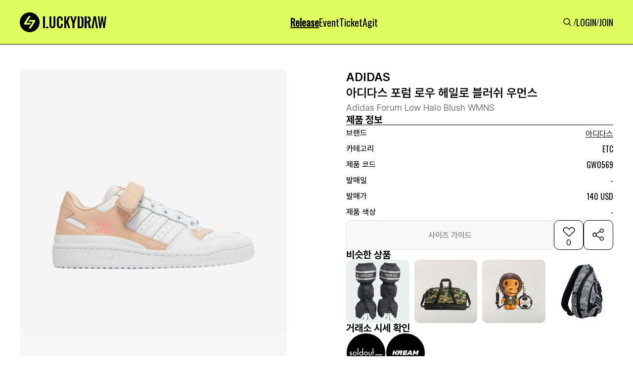

--- FILE ---
content_type: text/html; charset=utf-8
request_url: https://www.google.com/recaptcha/api2/aframe
body_size: 267
content:
<!DOCTYPE HTML><html><head><meta http-equiv="content-type" content="text/html; charset=UTF-8"></head><body><script nonce="oYUoLziF8YvlCTnPIUlkhw">/** Anti-fraud and anti-abuse applications only. See google.com/recaptcha */ try{var clients={'sodar':'https://pagead2.googlesyndication.com/pagead/sodar?'};window.addEventListener("message",function(a){try{if(a.source===window.parent){var b=JSON.parse(a.data);var c=clients[b['id']];if(c){var d=document.createElement('img');d.src=c+b['params']+'&rc='+(localStorage.getItem("rc::a")?sessionStorage.getItem("rc::b"):"");window.document.body.appendChild(d);sessionStorage.setItem("rc::e",parseInt(sessionStorage.getItem("rc::e")||0)+1);localStorage.setItem("rc::h",'1769823558180');}}}catch(b){}});window.parent.postMessage("_grecaptcha_ready", "*");}catch(b){}</script></body></html>

--- FILE ---
content_type: text/css
request_url: https://static.luck-d.com/css/web/banner.css?1769823552
body_size: 234
content:
.random_banner_container {
    text-align: center;       /* 가운데 정렬 */
    max-width: 100%;          /* 상위 div 크기에 맞춤 */
    overflow: hidden;         /* 넘치는 부분 잘림 */
}

.random_banner {
    display: inline-block;    /* 이미지 크기에 맞게 div 조정 */
}

.random_banner img {
    height: 120px;            /* 높이 고정 */
    width: auto;              /* 가로 비율 유지 */
    max-width: 100%;          /* 상위 div를 넘지 않음 */
    object-fit: cover;        /* 잘리는 경우 이미지 비율 유지하며 자름 */
    cursor: pointer;          /* 클릭 가능 표시 */
}

--- FILE ---
content_type: image/svg+xml
request_url: https://static.luck-d.com/web/common/icons/button/icon_warning_48.svg
body_size: 153
content:
<svg width="48" height="49" viewBox="0 0 48 49" fill="none" xmlns="http://www.w3.org/2000/svg">
<path fill-rule="evenodd" clip-rule="evenodd" d="M48 24.5C48 37.7548 37.2548 48.5 24 48.5C10.7452 48.5 0 37.7548 0 24.5C0 11.2452 10.7452 0.5 24 0.5C37.2548 0.5 48 11.2452 48 24.5ZM24 12.5C25.1046 12.5 26 13.3954 26 14.5V28.5C26 29.6046 25.1046 30.5 24 30.5C22.8954 30.5 22 29.6046 22 28.5V14.5C22 13.3954 22.8954 12.5 24 12.5ZM24 36.5C25.1046 36.5 26 35.6046 26 34.5C26 33.3954 25.1046 32.5 24 32.5C22.8954 32.5 22 33.3954 22 34.5C22 35.6046 22.8954 36.5 24 36.5Z" fill="#DDDDDD"/>
</svg>


--- FILE ---
content_type: application/javascript
request_url: https://static.luck-d.com/js/formatter/comment_formatter.js?1769823552
body_size: 1488
content:
function comment_formatter(comment, storage_url) {

    var icon_heart_image = 'web/common/icons/button/icon_heart_32.svg';
    if(comment.is_likes == true){
        icon_heart_image = 'web/common/icons/button/icon_fil_heart_32.svg';
    }
    var chat_items = '';
    var heart_icon = '';
    var comment_reply_str = '';
    if(comment.is_delete == false && comment.is_admin_delete == false) {
        var owner_icon ='';
        if (comment.is_owner == true) {
            owner_icon =
                `
                <div class="owner_icons">
                    <div class="image_wrapper"
                         style="width: 2px; min-width: 2px; height: 2px; min-height: 2px;">
                        <img alt="icon_chat_32" fetchpriority="low" decoding="async"
                              class=""
                             src="https://static.luck-d.com/web/common/icons/button/icon_comment_tab.svg"
                             style="position: absolute; height: 100%; width: 100%; inset: 0px; object-fit: cover; color: transparent;">
                    </div>
                    <span size="14" style="cursor: pointer;" class="update_comment" data-id="${comment.comment_id}">수정</span>
                    <div class="image_wrapper" style="width: 2px; min-width: 2px; height: 2px; min-height: 2px;">
                        <img alt="icon_chat_32" fetchpriority="low" decoding="async"
                              class=""
                             src="https://static.luck-d.com/web/common/icons/button/icon_comment_tab.svg"
                             style="position: absolute; height: 100%; width: 100%; inset: 0px; object-fit: cover; color: transparent;">
                    </div>
                    <span size="14" style="cursor: pointer;" class="delete_comment" data-id="${comment.comment_id}">삭제</span>
                </div>
            `;
        }

        chat_items =
            `
                <div class="chat__items">
                    <div class="chat_icon">
                        <div class="image_wrapper" style="width: 24px; min-width: 24px; height: 24px; min-height: 24px;">
                            <img alt="icon_chat_32" fetchpriority="low" decoding="async"
                                  class=""
                                 src="https://static.luck-d.com/web/common/icons/button/icon_chat_32.svg"
                                 style="position: absolute; height: 100%; width: 100%; inset: 0px; object-fit: cover; color: transparent;">
                        </div>
                        <span size="14">답글 달기</span>
                    </div>
                    ${owner_icon}
                </div>
            `;
        heart_icon =
            `
            <div class="right_content" id="comment_heart_${comment.comment_id}">
                <div class="heart_icon comment_heart" data-id="${comment.comment_id}">
                    <div class="image_wrapper"
                         style="cursor: pointer; width: 32px; min-width: 32px; height: 32px; min-height: 32px;">
                        <img alt="icon_heart_32" fetchpriority="low" decoding="async"
                              class=""
                             src="${storage_url}${icon_heart_image}"
                             style="position: absolute; height: 100%; width: 100%; inset: 0px; object-fit: cover; color: transparent;">
                    </div>
                    <span size="10" class="heart_total_count">${comment.like_count}</span>
                </div>
            </div>
        `;

        comment_reply_str = `
            <div type="comment" class="comment_reply_layer" style="height: 90px; width: 100%;display: none;">
                <textarea class="comment_reply_input_text" placeholder="" maxlength="400"></textarea>
                <div class="comment_reply_btn_layer">
                    <div class="comment_reply_btn_box">
                        <span size="14" class="comment_reply_input" data-id="${comment.comment_id}" data-target="${comment.user_id}">등록</span>
                    </div>
                </div>
            </div>`;
    }

    var comment_str = '';

    if(comment.is_admin_delete){
        comment_str = `<div class="comment_container" style="color:#909090">관리자가 삭제한 댓글입니다.</div>`
    }else if(comment.is_delete) {
        comment_str = `<div class="comment_container" style="color:#909090">사용자가 삭제한 댓글입니다.</div>`
    }else{
        comment_str = `<div class="comment_container">${convertNewlinesToBreaks(escapeHTML(comment.comment))}</div>
                       <div type="comment" class="comment_update_layer" style="height: 45px; width: 100%; display: none;">
                            <textarea class="comment_update_input" placeholder="" maxlength="400">${escapeHTML(comment.comment)}</textarea>
                            <div class="comment_update_btn_layer">
                                <div class="comment_update_btn_box">
                                    <span size="14" class="comment_update" data-id="${comment.comment_id}">수정</span>
                                </div>
                            </div>
                       </div>`
    }


    return `
        <div class="comment__content_layer" id="comment_layer_${comment.comment_id}">
            <div type="comment" class="comment_view_layer">
                <div class="left_content">
                    <div class="left_content_userInfo">
                        <div class="comment_user_profile" style="width: 40px; min-width: 40px; height: 40px; min-height: 40px; border-radius: 50%; cursor: pointer;">
                            <div class="image_wrapper" style="border-radius: 50%;">
                                <img alt="img" fetchpriority="low"
                                     decoding="async"
                                     class=""
                                     sizes="100%"
                                     src="${storage_url}${comment.user_profile_image_url}"
                                     style="position: absolute; height: 100%; width: 100%; inset: 0px; object-fit: fill; color: transparent; border-radius: 50%;">
                            </div>
                        </div>
                        <div class="left_content_userInfo_content">
                            <span size="16" class="comment_user_username">${comment.username}</span>
                            <span size="14" class="comment_created">${comment.created}</span>
                        </div>
                    </div>
                    <div class="left_content__contents_container">
                        <div class="left_content__content">
                            ${comment_str}
                        </div>
                        ${chat_items}
                        ${comment_reply_str}
                    </div>
                </div>
                ${heart_icon}
            </div>
        </div>
    `;
}
function comment_reply_formatter(comment_reply, storage_url) {

    var comment_str = '';

    if(comment_reply.is_admin_delete){
        comment_str = `<div class="comment_container" style="color:#909090"><span size="16" class="comment_reply_target_user" style="margin-right: 5px;">@${comment_reply.tag_username}</span>관리자가 삭제한 댓글입니다.</div>`
    }else if(comment_reply.is_delete) {
        comment_str = `<div class="comment_container" style="color:#909090"><span size="16" class="comment_reply_target_user" style="margin-right: 5px;">@${comment_reply.tag_username}</span>사용자가 삭제한 댓글입니다.</div>`
    }else{
        comment_str = `<div class="comment_container"><span size="16" class="comment_reply_target_user" style="margin-right: 5px;">@${comment_reply.tag_username}</span>${escapeHTML(comment_reply.comment)}</div>`
    }
    var chat_items = '';
    var comment_reply_str = '';
    if(comment_reply.is_delete == false && comment_reply.is_admin_delete == false) {
        var owner_icon ='';
        if(comment_reply.is_owner == true){
            owner_icon =
                `
            <div class="owner_icons">
                <div class="image_wrapper"
                     style="width: 2px; min-width: 2px; height: 2px; min-height: 2px;">
                    <img alt="icon_chat_32" fetchpriority="low"
                         decoding="async"  class=""
                         src="https://static.luck-d.com/web/common/icons/button/icon_comment_tab.svg"
                         style="position: absolute; height: 100%; width: 100%; inset: 0px; object-fit: cover; color: transparent;">
                </div>
                <span size="14" style="cursor: pointer;" class="delete_comment_reply" data-id="${comment_reply.comment_reply_id}">삭제</span>
            </div>
        `;

        }

        chat_items =
            `
                <div class="chat__items">
                    <div class="chat_icon">
                        <div class="image_wrapper" style="width: 24px; min-width: 24px; height: 24px; min-height: 24px;">
                            <img alt="icon_chat_32" fetchpriority="low" decoding="async"
                                  class=""
                                 src="https://static.luck-d.com/web/common/icons/button/icon_chat_32.svg"
                                 style="position: absolute; height: 100%; width: 100%; inset: 0px; object-fit: cover; color: transparent;">
                        </div>
                        <span size="14">답글 달기</span>
                    </div>
                    ${owner_icon}
                </div>
            `;

        comment_reply_str =
            `
                <div type="comment" class="comment_reply_layer" style="height: 90px; width: 100%;display: none;">
                    <textarea class="comment_reply_input_text" placeholder="" maxlength="400"></textarea>
                    <div class="comment_reply_btn_layer">
                        <div class="comment_reply_btn_box">
                            <span size="14" class="comment_reply_input" data-id="${comment_reply.comment_id}" data-target="${comment_reply.user_id}">등록</span>
                        </div>
                    </div>
                </div>
            `;

    }

    return `
            <div type="reply" class="comment_reply_view_layer" id="comment_reply_layer_${comment_reply.comment_reply_id}">
                <div class="left_content">
                    <div class="left_content_userInfo">
                        <div class="comment_user_profile" style="width: 40px; min-width: 40px; height: 40px; min-height: 40px; border-radius: 50%; cursor: pointer;">
                            <div class="image_wrapper" style="border-radius: 50%;">
                                <img alt="img" fetchpriority="low"
                                     decoding="async"
                                     class=""
                                     sizes="100%"
                                     src="${storage_url}${comment_reply.user_profile_image_url}"
                                     style="position: absolute; height: 100%; width: 100%; inset: 0px; object-fit: fill; color: transparent; border-radius: 50%;">
                            </div>
                        </div>
                        <div class="left_content_userInfo_content">
                            <span size="16" class="comment_user_username">${comment_reply.username}</span>
                            <span size="14" class="comment_created">${comment_reply.created}</span>
                        </div>
                    </div>
                    <div class="left_content__contents_container">
                        <div class="left_content__content">
                            ${comment_str}
                        </div>
                        ${chat_items}
                        ${comment_reply_str}
                    </div>
                </div>
                <div class="right_content"></div>
            </div>
        `;
}